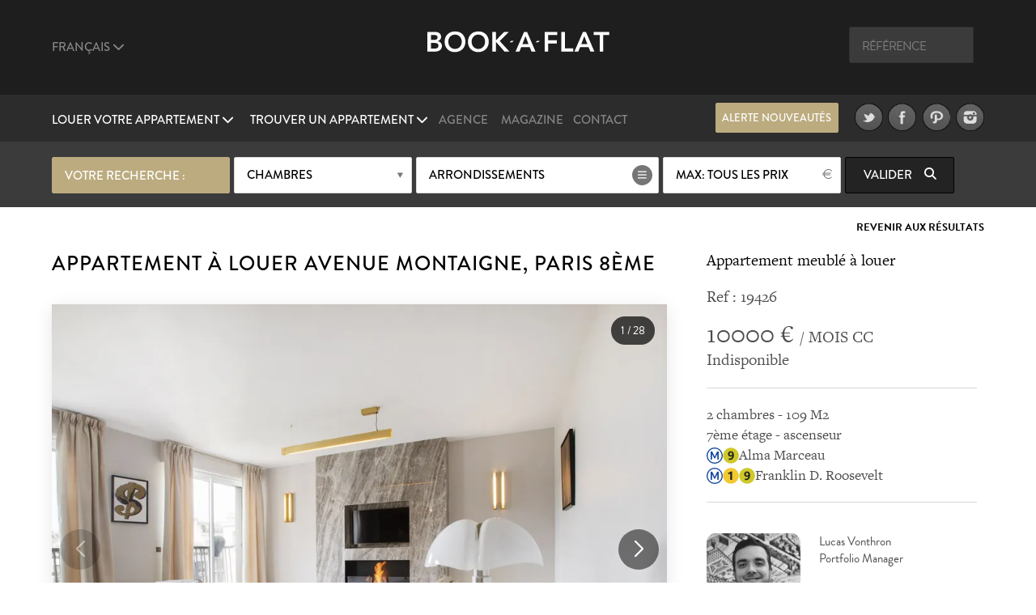

--- FILE ---
content_type: text/html; charset=UTF-8
request_url: https://book-a-flat.com/fr/appartement-paris-19705.html
body_size: 15267
content:
<!DOCTYPE html>
<html lang="fr" class="no-js">
<head>
<meta charset="utf-8" />
<title>Location appartement meublé de 109 m2 avenue Montaigne à Paris</title>
<meta name="description" content="Appartement meublé de 109 m2, situé avenue Montaigne quartier Champs Elysées, dans le 8ème arrondissement de Paris. Location meublée Ref 19426" />
<meta name="viewport" content="width=device-width, initial-scale=1.0">
<meta name="robots" content="index, follow" />
<!-- Open Graph -->
<meta property="og:title" content="Location appartement meublé de 109 m2 avenue Montaigne à Paris" />
<meta property="og:image" content="https://www.book-a-flat.com/photo/paris/19426/salon.jpg" />
<meta property="og:site_name" content="Book-a-Flat" />
<meta property="og:description" content="Appartement meublé de 109 m2, situé avenue Montaigne quartier Champs Elysées, dans le 8ème arrondissement de Paris. Location meublée Ref 19426" />
<meta property="og:url"	content="https://www.book-a-flat.com/fr/appartement-paris-19705.html" />
<meta property="og:type" content="website" />
<!-- Contact Card -->
<meta property="place:location:latitude" content="48.8700574 " />
<meta property="place:location:longitude" content="2.3305263 " />
<meta property="business:contact_data:street_address"
	content="Rue Volney" />
<meta property="business:contact_data:locality" content="Paris" />
<meta property="business:contact_data:postal_code" content="75002" />
<meta property="business:contact_data:country_name" content="France" />
<meta property="business:contact_data:email"
	content="contact@book-a-flat.com" />
<meta property="business:contact_data:phone_number"
	content="+33 147031420" />
<meta property="business:contact_data:website"
	content="https://www.book-a-flat.com" />
<link rel="icon" type="image/x-icon" href="../favicon.ico" />
<link rel="preconnect" href="https://p.typekit.net" crossorigin>
<link rel="dns-prefetch" href="https://p.typekit.net">
<link rel="preload" href="https://use.typekit.net/fxr0hcp.css" as="style" onload="this.onload=null;this.rel='stylesheet'">
<noscript><link rel="stylesheet" href="https://use.typekit.net/fxr0hcp.css"></noscript>
<link rel="preload" href="../scss/fonts/fontawesome-6.7.2/webfonts/fa-solid-900.woff2" as="font" type="font/woff2" crossorigin>
<link rel="stylesheet" type="text/css" href="../scss/style_property.min.css" />
<link rel="stylesheet" type="text/css" href="../scss/print.css" media="print" />
<script type="text/javascript">
var lat_loc = 48.866009;
var lat_long = 2.304692;
var seeall = 'Voir les photos';
</script>
<link rel="preconnect" href="https://maps.googleapis.com">
<link rel="preconnect" href="https://maps.gstatic.com">
<link rel="dns-prefetch" href="https://maps.googleapis.com">
<link rel="dns-prefetch" href="https://maps.gstatic.com">
<script defer src="../js/main_property.min.js?rand=15310"></script><script defer src="https://cloud.umami.is/script.js" data-website-id="f59f0210-313d-4d0c-b157-d27d429fc78b"></script>
</head>
<body class="">
	<div class="overlay"></div>
	<header>
		<div class="header" id="header">
			<div class="header__standart">
				<div class="header__standart__top header--bg-dark-grey">
					<div class="container-fluid">
						<div class="row">
							<div class="col-sm-4 col-md-4 col-lg-4 header__standart__top__left">
								<nav class="navbar">
									<div class="collapse">
										<ul class="nav navbar-nav header--links-grey">
											<li class="dropdown"><a href="javascript:void(0)"
												class="dropdown-toggle header__link first" rel="nofollow"
												data-toggle="dropdown">Français <i class="fa-solid fa-chevron-down"></i>
											</a>
												<ul class="dropdown-menu" role="menu">
													<li><a href="../en/" class="header__link">Anglais</a></li>
													<li><a href="../es/" class="header__link">Espagnol</a></li>
													<li><a href="../it/" class="header__link">Italien</a></li>
													<li><a href="../de/" class="header__link">Allemand</a></li>
													<li><a href="../pt/" class="header__link">Portugais</a></li>
													<li><a href="../ru/" class="header__link">Russe</a></li>													  
													<li><a href="../zh/" class="header__link">简体中文</a></li>
													<li><a href="../cn/" class="header__link">繁體中文</a></li>
												</ul>
											</li>
										</ul>
										<div class="clearfix"></div>
									</div>
								</nav>
							</div>
							<div
								class="col-sm-4 col-md-4 col-lg-4 header__standart__top__center">
								<a href="../" class="header__standart__logo">Book A Flat</a>
							</div>
							<div
								class="col-sm-4 col-md-4 col-lg-4 header__standart__top__right">
								<nav class="navbar">
									<div class="collapse">
										<ul class="nav navbar-nav header--links-grey">
											<li>
												<form action="./_search_by_ref.php" class="header__search__form">
													<input name="ref" type="text" class="header__search"
														placeholder="Référence" /><i class="icon-search"></i>
												</form>
											</li>
										</ul>
										<div class="clearfix"></div>
									</div>
								</nav>
							</div>
							<div class="clearfix"></div>
						</div>
					</div>
				</div>
				<!-- /.header__standart__top -->
				<div class="header__standart__bottom header--bg-light-grey">
					<div class="container-fluid">
						<div class="row">
							<div
								class="col-sm-4 col-md-4 col-lg-4 header__standart__bottom__left">
								<nav class="navbar">
									<div class="collapse">
										<ul class="nav navbar-nav header--links-white">
											<li class="dropdown"><a href="javascript:void(0)"
												class="dropdown-toggle header__link first"
												data-toggle="dropdown">Louer votre appartement <i class="fa-solid fa-chevron-down"></i>
											</a>
												<ul class="dropdown-menu" role="menu">
													<li><a href="./offre-location-gestion.html" class="header__link">Notre offre</a></li>											
													<li><a href="./proprietaire-paris.html" class="header__link">Proposer un bien à la location</a></li>
													<li><a href="./bafinvest/investissement-locatif.html" class="header__link">Outil d'estimation investissement locatif</a></li>													<li><a href="./estimation-loyer-meuble-paris.html" class="header__link">Outil d'estimation de loyer</a></li>													<li><a href="./proprietaire-appartement-paris.html" class="header__link">Mettre en location à Paris</a></li>
														<li><a href="./immobilier.html" class="header__link">Conseils location meublée</a></li>
																									<li><a href="./partenaires-deco.html" class="header__link">Rénover votre logement</a></li>
													<li><a href="./actu-immo-vente-immobilier-paris.html" class="header__link">Vendre son logement</a></li>												</ul>
											</li>
											<li class="dropdown"><a href="javascript:void(0)"
												class="dropdown-toggle header__link last"
												data-toggle="dropdown">Trouver un appartement <i class="fa-solid fa-chevron-down"></i>
											</a>
												<ul class="dropdown-menu" role="menu">
													<li><a href="./search.php?search=1" class="header__link">Chercher</a></li>
													<li><a href="./nouveaux-appartements.html" class="header__link">Nouveaux appartements</a></li>
													<li><a href="./quartiers.html" class="header__link">Quartiers de Paris</a></li>
													<li><a href="./arrondissements-paris.html" class="header__link">Arrondissements de Paris</a></li>
													<li><a href="./immobilier-2.html" class="header__link">Conseils pour locataires</a></li>												
													<li><a href="./location-luxe.html" class="header__link">Appartements de Luxe</a></li>
													<li><a href="./etudiant.html" class="header__link">Location meublée pour étudiants</a></li>
													<li><a href="./entreprise.html" class="header__link">Location d'affaires meublée</a></li>
													<li><a href="./appartements-paris-studio.html" class="header__link">Studio</a></li>
													<li><a href="./appartements-paris-1chambre.html" class="header__link">Appartements 1 chambre</a></li>
													<li><a href="./appartements-paris-2chambres.html" class="header__link">Appartements 2 chambres</a></li>
													<li><a href="./appartements-paris-3chambres.html" class="header__link">Appartements 3 chambres</a></li>
													<li><a href="./vente-appartement.html" class="header__link">Logement à vendre</a></li>
												</ul>
											</li>
										</ul>
										<div class="clearfix"></div>
									</div>
								</nav>
							</div>
							<div
								class="col-sm-4 col-md-4 col-lg-4 header__standart__bottom__center">
								<nav class="navbar">
									<div class="collapse">
										<ul
											class="nav navbar-nav header--links-grey header--links-center">
											<li><a href="./agence-location-appartement-paris.html" class="header__link">Agence</a>
											</li>
											<li><a href="https://www.book-a-flat.com/magazine/"	target="_blank" class="header__link">Magazine</a>
											</li>
											<li><a href="./contact.html" class="header__link">Contact</a>
											</li>
										</ul>
										<div class="clearfix"></div>
									</div>
								</nav>
							</div>
							<div
								class="col-sm-4 col-md-4 col-lg-4 header__standart__bottom__right">
								<nav class="navbar">
									<div class="collapse">
										<ul
											class="nav navbar-nav header--links-grey header--links-center">
											<li><a href="javascript:void(0)" class="btn gold open-alert" style="font-size: 2.6rem;line-height: 7.4rem;width: 30rem;height: 7rem;margin-right: 20px">Alerte nouveautés</a></li>
											<li><a href="https://www.twitter.com/bookaflat" target="_blank" rel="noopener"><img src="../images/twitter.png" width="49" height="50" alt="Book A Flat dans Twitter" class="lazyImg" />
											</a>
											</li>
											<li><a href="https://www.facebook.com/bookaflat" target="_blank" rel="noopener"> <img src="../images/facebook.png" width="49" height="50" alt="Book A Flat dans Facebook" class="lazyImg" />
											</a>
											</li>
											<li><a href="https://www.pinterest.com/bookaflat" target="_blank" rel="noopener"> <img src="../images/pinterest.png" width="49" height="50" alt="Book A Flat dans Pinterest" class="lazyImg" />
											</a>
											</li>
											<li><a href="https://www.instagram.com/bookaflat" class="last" target="_blank" rel="noopener"> <img src="../images/instagram.png" width="49" height="50" alt="Book A Flat dans Instagram" class="lazyImg" />
											</a>
											</li>
										</ul>
										<div class="clearfix"></div>
									</div>
								</nav>
								<div class="clearfix"></div>
							</div>
							<div class="clearfix"></div>
						</div>
					</div>
				</div>
				<!-- /.header__standart__bottom -->

				<div class="quick-search header__quick_search search-engine hidden-xs">
	<div class="container">
		<form class="form" action="#">
		<div class="drop-container custom-select full-width search-by-term">
			 Votre recherche :			</div>
			<div class="drop-container custom-select full-width search-by-rooms"
				data-multiple="true" data-fieldname="rooms" data-name="Chambres">
				<a href="javascript:void(0)" class="btn white mid full-width">Chambres</a>
				<div class="dropbox">
					<div class="arr up"></div>
					<div class="dropcontent terms">
						<ul>
							<li class="item" data-val="1"><a href="javascript:void(0)"><i class="fa-solid fa-circle-plus"></i> <span>Studio</span></a></li>
							<li class="item" data-val="2"><a href="javascript:void(0)"><i class="fa-solid fa-circle-plus"></i> <span>1 chambre</span></a></li>
							<li class="item" data-val="3"><a href="javascript:void(0)"><i class="fa-solid fa-circle-plus"></i> <span>2 chambres</span></a></li>
							<li class="item" data-val="4"><a href="javascript:void(0)"><i class="fa-solid fa-circle-plus"></i> <span>3 chambres</span></a></li>
							<li class="item" data-val="5"><a href="javascript:void(0)"><i class="fa-solid fa-circle-plus"></i> <span>4 chambres et +</span></a></li>
						</ul>
					</div>
				</div>
			</div>

			<div class="drop-container custom-select search-by-locations"
				data-multiple="true" data-fieldname="arrondissements"
				data-name="Arrondissements" data-lg="fr">
				<a href="javascript:void(0)" class="btn white list big">Arrondissements</a>
				<div class="dropbox">
					<div class="arr up"></div>
					<div class="dropcontent tags">
						<table>
							<thead>
								<tr>
									<th colspan="3"><a href="javascript:void(0)"
										class="select-toggle off"><span>Aucun</span></a></th>
									<th colspan="2" class="alignright"><a href="javascript:void(0)"
										class="select-toggle on active"><span>Tous</span></a></th>
								</tr>
							</thead>
							<tbody>
								<tr>
									<th colspan="5" style="font-size:3rem;padding-bottom:10px;">Paris</th>															
								</tr>
								<tr>
	      					<td><span
										class="item"
										data-val="1">1</span></td>
	      					<td><span
										class="item"
										data-val="2">2</span></td>
	      					<td><span
										class="item"
										data-val="3">3</span></td>
	      					<td><span
										class="item"
										data-val="4">4</span></td>
	      					<td><span
										class="item"
										data-val="5">5</span></td>
	      					</tr>
								<tr>
	      					<td><span
										class="item"
										data-val="6">6</span></td>
	      					<td><span
										class="item"
										data-val="7">7</span></td>
	      					<td><span
										class="item"
										data-val="8">8</span></td>
	      					<td><span
										class="item"
										data-val="9">9</span></td>
	      					<td><span
										class="item"
										data-val="10">10</span></td>
	      					</tr>
								<tr>
	      					<td><span
										class="item"
										data-val="11">11</span></td>
	      					<td><span
										class="item"
										data-val="12">12</span></td>
	      					<td><span
										class="item"
										data-val="13">13</span></td>
	      					<td><span
										class="item"
										data-val="14">14</span></td>
	      					<td><span
										class="item"
										data-val="15">15</span></td>
	      					</tr>
								<tr>
	      					<td><span
										class="item"
										data-val="16">16</span></td>
	      					<td><span
										class="item"
										data-val="17">17</span></td>
	      					<td><span
										class="item"
										data-val="18">18</span></td>
	      					<td><span
										class="item"
										data-val="19">19</span></td>
	      					<td><span
										class="item"
										data-val="20">20</span></td>
	      					</tr>
														<tr> 
															<th colspan="5" style="font-size:3rem;padding-bottom:10px;">Autres départements</th>															
														</tr>
													
														<tr>
														<td><span
																class="item"
																data-val="92">92</span></td>
									      					<td><span
																class="item"
																data-val="93">93</span></td>
									      					<td><span
																class="item"
																data-val="94">94</span></td>
									      					</tr>
							</tbody>
						</table>

					</div>
				</div>
			</div>

			<div class="drop-container custom-select full-width search-by-price"
				data-multiple="false" data-fieldname="max_price">
				<a href="javascript:void(0)" class="btn white mid full-width price">Prix maximum</a>
				<div class="dropbox">
					<div class="arr up"></div>
					<div class="dropcontent terms">
						<ul>
      					<li
								class="item"
								data-val="1000"><a href="javascript:void(0)"><i class="fa-solid fa-circle-plus"></i> <span>1000</span></a></li>
      					<li
								class="item"
								data-val="1500"><a href="javascript:void(0)"><i class="fa-solid fa-circle-plus"></i> <span>1500</span></a></li>
      					<li
								class="item"
								data-val="2000"><a href="javascript:void(0)"><i class="fa-solid fa-circle-plus"></i> <span>2000</span></a></li>
      					<li
								class="item"
								data-val="2500"><a href="javascript:void(0)"><i class="fa-solid fa-circle-plus"></i> <span>2500</span></a></li>
      					<li
								class="item"
								data-val="3000"><a href="javascript:void(0)"><i class="fa-solid fa-circle-plus"></i> <span>3000</span></a></li>
      					<li
								class="item"
								data-val="3500"><a href="javascript:void(0)"><i class="fa-solid fa-circle-plus"></i> <span>3500</span></a></li>
      					<li
								class="item"
								data-val="4000"><a href="javascript:void(0)"><i class="fa-solid fa-circle-plus"></i> <span>4000</span></a></li>
      					<li
								class="item"
								data-val="5000"><a href="javascript:void(0)"><i class="fa-solid fa-circle-plus"></i> <span>5000</span></a></li>
      					<li
								class="item"
								data-val="6000"><a href="javascript:void(0)"><i class="fa-solid fa-circle-plus"></i> <span>6000</span></a></li>
      					      					<li
								class="item on"
								data-val="0"><a href="javascript:void(0)"><i class="fa-solid fa-circle-plus"></i> <span>Tous les prix</span></a></li>
						</ul>
					</div>
				</div>
			</div>


			<button class="btn black hidden-xs  submit-search"
				data-lg="fr">Valider <i
					class="fa fa-search"></i>
			</button>
			<!-- <a class="link open-advanced-search" href="javascript:void(0)">Recherche Avancée</a> -->

			<a class="btn black visible-xs open-search" href="javascript:void(0)">Valider <i class="fa fa-search"></i></a>
			
		</form>
	</div>
</div>
			</div>
			<!-- /.header__standart -->

			<div class="header__mini header--bg-grey">
				<div class="container-fluid">
					<div class="row" id="menu-placeholder">
										<div class="col-sm-4 col-md-4 col-lg-4 header__mini__left">
<nav class="navbar">
<div class="collapse">
<ul class="nav navbar-nav header--links-white">
<li><a href="javascript:void(0)"
    class="header__link open-header-menu"><i class="fa-solid fa-bars"></i> Menu</a>
    </li>
    </ul>
    <div class="clearfix"></div>
    </div>
    </nav>
    </div>
    <div class="col-sm-4 col-md-4 col-lg-4 header__mini__center">
    <div class="header__mini__center__search header__quick_search search-engine">
    
    <form class="form" action="#" method="get" id="2">
    
    <div class="drop-container custom-select full-width search-by-term">
    Votre recherche :									</div>

									<div class="drop-container custom-select full-width search-by-rooms" data-multiple="true" data-fieldname="rooms" data-name="Chambres">
										<a href="javascript:void(0)" class="btn white mid full-width">Chambres</a>
										<div class="dropbox">
											<div class="arr up"></div>
											<div class="dropcontent terms">
												<ul>
									<li class="item" data-val="1"><a href="javascript:void(0)"><i class="fa-solid fa-circle-plus"></i> <span>Studio</span></a></li>
									<li class="item" data-val="2"><a href="javascript:void(0)"><i class="fa-solid fa-circle-plus"></i> <span>1 chambre</span></a></li>
									<li class="item" data-val="3"><a href="javascript:void(0)"><i class="fa-solid fa-circle-plus"></i> <span>2 chambres</span></a></li>
									<li class="item" data-val="4"><a href="javascript:void(0)"><i class="fa-solid fa-circle-plus"></i> <span>3 chambres</span></a></li>
									<li class="item" data-val="5"><a href="javascript:void(0)"><i class="fa-solid fa-circle-plus"></i> <span>4 chambres et +</span></a></li>
												</ul>
											</div>
										</div>
									</div>

									<div class="drop-container custom-select search-by-locations search--sticky"
										data-multiple="true" data-fieldname="arrondissements" data-name="Arrondissements" data-lg="fr">
										<a href="javascript:void(0)" class="btn white list big">Arrondissements</a>
										<div class="dropbox">
											<div class="arr up"></div>
											<div class="dropcontent tags">
												<table>
								      				<thead>
								      				<tr>
								      					<th colspan="3"><a href="javascript:void(0)" class="select-toggle off"><span>Aucun</span></a></th>
								      					<th colspan="2" class="alignright"><a href="javascript:void(0)" class="select-toggle on active"><span>Tous</span></a></th>
								      				</tr>
								      				</thead>
								      				<tbody>
														<tr>
															<th colspan="5" style="font-size:3rem;padding-bottom:10px;">Paris</th>															
														</tr>
								      					<tr>
									      					<td><span class="item" data-val="1">1</span></td>
									      					<td><span class="item" data-val="2">2</span></td>
									      					<td><span class="item" data-val="3">3</span></td>
									      					<td><span class="item" data-val="4">4</span></td>
									      					<td><span class="item" data-val="5">5</span></td>
									      					</tr>
								      					<tr>
									      					<td><span class="item" data-val="6">6</span></td>
									      					<td><span class="item" data-val="7">7</span></td>
									      					<td><span class="item" data-val="8">8</span></td>
									      					<td><span class="item" data-val="9">9</span></td>
									      					<td><span class="item" data-val="10">10</span></td>
									      					</tr>    					
								      					<tr>
									      					<td><span class="item" data-val="11">11</span></td>
									      					<td><span class="item" data-val="12">12</span></td>
									      					<td><span class="item" data-val="13">13</span></td>
									      					<td><span class="item" data-val="14">14</span></td>
									      					<td><span class="item" data-val="15">15</span></td>
									      					</tr>
								      					<tr>
									      					<td><span class="item" data-val="16">16</span></td>
									      					<td><span class="item" data-val="17">17</span></td>
									      					<td><span class="item" data-val="18">18</span></td>
									      					<td><span class="item" data-val="19">19</span></td>
									      					<td><span class="item" data-val="20">20</span></td>
									      					</tr>
														<tr> 
															<th colspan="5" style="font-size:3rem;padding-bottom:10px;">Autres départements</th>															
														</tr>
													
														<tr>
														<td><span
																class="item"
																data-val="92">92</span></td>
									      					<td><span
																class="item"
																data-val="93">93</span></td>
									      					<td><span
																class="item"
																data-val="94">94</span></td>
									      					</tr>
								      					</tbody>
												</table>
											</div>
										</div>
									</div>

									<div
										class="drop-container custom-select full-width search-by-price"
										data-multiple="false" data-fieldname="max_price">
										<a href="javascript:void(0)"
											class="btn white mid full-width price">Prix maximum</a>
										<div class="dropbox">
											<div class="arr up"></div>
											<div class="dropcontent terms">
												<ul>
						      											      						<li class="item" data-val="1000"><a href="javascript:void(0)"><i class="fa-solid fa-circle-plus"></i> <span>1000</span></a></li>
						      											      						<li class="item" data-val="1500"><a href="javascript:void(0)"><i class="fa-solid fa-circle-plus"></i> <span>1500</span></a></li>
						      											      						<li class="item" data-val="2000"><a href="javascript:void(0)"><i class="fa-solid fa-circle-plus"></i> <span>2000</span></a></li>
						      											      						<li class="item" data-val="2500"><a href="javascript:void(0)"><i class="fa-solid fa-circle-plus"></i> <span>2500</span></a></li>
						      											      						<li class="item" data-val="3000"><a href="javascript:void(0)"><i class="fa-solid fa-circle-plus"></i> <span>3000</span></a></li>
						      											      						<li class="item" data-val="3500"><a href="javascript:void(0)"><i class="fa-solid fa-circle-plus"></i> <span>3500</span></a></li>
						      											      						<li class="item" data-val="4000"><a href="javascript:void(0)"><i class="fa-solid fa-circle-plus"></i> <span>4000</span></a></li>
						      											      						<li class="item" data-val="5000"><a href="javascript:void(0)"><i class="fa-solid fa-circle-plus"></i> <span>5000</span></a></li>
						      											      						<li class="item" data-val="6000"><a href="javascript:void(0)"><i class="fa-solid fa-circle-plus"></i> <span>6000</span></a></li>
						      											      						<li class="item on" data-val="0"><a href="javascript:void(0)"><i class="fa-solid fa-circle-plus"></i> <span>Tous les prix</span></a></li>
						      					</ul>
											</div>
										</div>
									</div>

									<button class="btn black hidden-xs submit-search" data-lg="fr">
										Valider <i class="fa fa-search"></i>
									</button>
								</form>

							</div>
						</div>
					</div>
				</div>
			</div>
			<!-- /.header__mini -->

			<div class="header__mobile header--bg-dark-grey">
				<div class="container-fluid">
					<div class="row">
						<div
							class="col-xs-4 col-sm-4 col-md-4 col-lg-4 header__mobile__left">
							<nav class="navbar">
								<div class="collapse">
									<ul class="nav navbar-nav header--links-white">
										<li><a href="javascript:void(0)" class="open-menu" aria-label="Menu"><i class="fa-solid fa-bars"></i> </a>
										</li>
									</ul>
									<div class="clearfix"></div>
								</div>
							</nav>
						</div>
						<div
							class="col-xs-4 col-sm-4 col-md-4 col-lg-4 header__mobile__center">
							<a href="../" class="header__mobile__logo">Book-A-Flat</a>
						</div>
					</div>
				</div>
			</div>
			<!-- /.header__mini -->

		</div>

	</header>
	<main>
	<div class="wrapper">

  <div id="featured" class="main-header-wrapper hidden no-active">
  	<div class="text active hidden-xs"></div>
  	  	<div class="arrow ar-white hidden-xs"></div>
		<div class="text main-header-info-wrapper relative grey active visible-xs">
			<a href="javascript:void(0)" class="btn white open-search visible-xs search">Chercher</a>
		</div>
  </div>

	<div class="property_nav">
		<div class="container">
												
			<a class="back" href="search.html">Revenir aux résultats</a>
					</div>
	</div>

	<section class="page property" style="padding-top:0">
		<div class="container">
			<article class="collumn">
				<div class="two-third">
				<header>
						<h1>Appartement à louer avenue Montaigne, Paris 8ème</h1>
				</header>
                <div class="item-main-slider">
                    <div class="gallery-container">
        <div class="swiper main-swiper">
            <div class="swiper-wrapper" id="main-gallery">
            </div>

            <div class="swiper-button-next"></div>
            <div class="swiper-button-prev"></div>
            
            <div class="photo-counter">
                <span id="current-slide">1</span> / <span id="total-slides">15</span>
            </div>
        </div>

        <!-- Thumbnails (desktop seulement) -->
        <div class="swiper thumbs-swiper">
            <div class="swiper-wrapper" id="thumbs-gallery">

            </div>
        </div>

    </div>
    

  
                </div>
                 <div class="action">
                                     <a href="javascript:void(0)" class="btn btn--big first mid-grey open-appartment-images">Voir toutes les photos</a>
                 </div>

    			</div>
				<div class="one-third property-details">				
						<h3>Appartement meublé à louer</h3>
						<div class="ref" style="margin-bottom: 0px;padding-bottom: 15px;border: none!important;">Ref : 19426 </div>
						<div class="price"><span>10000 &euro; </span> / MOIS CC</div>
						<div class="date">Indisponible</div>
					
					<ul>
						<li>2 chambres - 109 M2</li>
						<li>7ème étage 
						 - ascenseur</li>
						<li> <img src="../images/metro/Metro-M.svg" loading="lazy" class="metro" alt="Station de métro" width="20" height="20" /><img src="../images/metro/Paris_m_9_jms.svg" loading="lazy" class="metro" alt="Ligne de métro 9 Pont de Sèvres - Mairie de Montreuil" width="20" height="20" />Alma Marceau</li> 
		<li> <img src="../images/metro/Metro-M.svg" loading="lazy" class="metro" alt="Station de métro" width="20" height="20" /><img src="../images/metro/Paris_m_1_jms.svg" loading="lazy" class="metro" alt="Ligne de métro 1 La Défense - Château de Vincennes" width="20" height="20" /><img src="../images/metro/Paris_m_9_jms.svg" loading="lazy" class="metro" alt="Ligne de métro 9 Pont de Sèvres - Mairie de Montreuil" width="20" height="20" />Franklin D. Roosevelt</li> 
																									</ul>
					
										<div class="action">
        				<div style="display:inline-block;vertical-align:top;width:40%;margin-right:20px;">
        					<img src="..//images/about/about-65.jpg" style="width:100%;border-radius:10%;height:100%;object-fit: cover;" alt="Lucas Vonthron">
    					</div>
    					<div style="display:inline-block;vertical-align:top;width:50%;">
    						<p style="text-align:left";>Lucas Vonthron <br />Portfolio Manager</p>
    					</div>    
                    </div>					
										
										<div class="action">
						<a href="javascript:void(0)" class="btn mid-grey open-alert">Etre alerté</a>
						<div class="clearfix"></div>
					</div>
										<div class="subaction">
						<div class="btn default first open-share">
							Partager							<i class="fa fa-share-square-o"></i>
							<div class="share-button">
								<div class="share-button__title">
									Partager ce bien								</div>
								<div class="share-button__body">								
								<a href="https://www.facebook.com/sharer/sharer.php?u=https://www.book-a-flat.com/fr/appartement-paris-19705.html" target="_blank" rel="noopener"><i class="fa-brands fa-square-facebook fa-2x"></i></a>
								<a href="https://twitter.com/intent/tweet?url=https://www.book-a-flat.com/fr/appartement-paris-19705.html&text=Location appartement meublé de 109 m2 avenue Montaigne à Paris&via=bookaflat&hashtagsParis" rel="noopener"><i class="fa-brands fa-square-x-twitter fa-2x"></i></a>
								<a href="mailto:?subject=Location%20appartement%20meubl%C3%A9%20de%20109%20m2%20avenue%20Montaigne%20%C3%A0%20Paris&body=https%3A%2F%2Fbook-a-flat.com%2Ffr%2Fappartement-paris-19705.html" target="_blank" rel="noopener"><i class="fa-solid fa-envelope fa-2x"></i></a>
								<a href="//www.pinterest.com/pin/create/button/?url=https%3A%2F%2Fwww.book-a-flat.com%2Ffr%2Fappartement-paris-19705.html&media=https://www.book-a-flat.com/photo/paris/19426/salon.jpg&description=Location appartement meublé de 109 m2 avenue Montaigne à Paris" data-pin-do="buttonPin" data-pin-config="none" class="share-button__pinterest" rel="noopener"><i class="fa-brands fa-square-pinterest fa-2x"></i></a>
								</div>
								<div class="share-button__arrow share-button__arrow--bottom"></div>
							</div>
						</div>
						<a href="javascript:void(0)" class="btn default last open-print">Imprimer <i class="fa fa-print"></i></a>
						<div class="clearfix"></div>
						<a href="javascript:void(0)" class="btn default first open-map">Voir la Carte <i class="fa fa-map-marker"></i></a>
						<div class="clearfix"></div>
					</div>
				</div>
			</article>

		</div>
		<div class="property-desc">
			<div class="container">
				<div class="collumn">
					<div class="one-half">
						<h3>Description</h3>
						<p>Situé sur l'Avenue Montaigne, dans le 8ème arrondissement, en face du célèbre Plaza Athénée, cet appartement meublé de haut standing offre une expérience luxueuse au cœur de Paris.<br /><br />D'une superficie de 112 m², il est situé au 7ème étage d'un immeuble de haut standing parisien sécurisé avec une concierge.<br /><br />L’appartement se compose d’un spacieux et lumineux séjour, équipé d’une cheminée à l’éthanol et d’une climatisation pour plus de confort, donnant sur une cuisine totalement équipée conçue avec des matériaux de qualité.<br />L'appartement comprend également deux chambres, offrant un espace privé et confortable. Chaque chambre dispose de sa propre salle de bains ainsi que d’un dressing.<br />De plus, l'appartement dispose d'un WC invité supplémentaire, idéal pour les invités ou pour une utilisation pratique supplémentaire.<br /><br />Totalement rénové, décoré et meublé par un architecte d’intérieur, cet appartement offre des prestations haut de gamme à la fois élégantes et raffinées.<br /><br />Disponible en bail société ou résidence secondaire. La note énergétique (DPE) globale du logement est D, détails ci-dessous</p>
						
						<div style="clear:both"></div>
												<ul class="nav navbar-nav diag">
							<li class="diag_col1 dropdown">
								<a href="javascript:void(0)" class="dropdown-toggle first" data-toggle="dropdown">Consommation énergétique</a>
								<ul class="dropdown-menu" role="menu">
								<li><picture>
									<source srcset="../images/page/diagnostics-dpe.webp" type="image/webp">
									<source srcset="../images/page/diagnostics-dpe.jpg" type="image/jpg">
									<img src="../images/page/diagnostics-dpe.jpg" loading="lazy" alt="Energie" />
									</picture>
								</li>								
									<li>Consommations énergétiques (en énergie primaire)<br />pour le chauffage, la production d'eau chaude<br />sanitaire et le refroidissement.<br />Indice de mesure : kWhEP/m2.an</li>									
								</ul>

							</li>
							<li class="diag_col3">D<span>192</span></li>
														
						</ul>
						<ul class="nav navbar-nav diag">
							<li class="diag_col2 dropdown">
								<a href="javascript:void(0)" class="dropdown-toggle last" data-toggle="dropdown">Gaz à effet de serre</a>
								<ul class="dropdown-menu" role="menu">
									<li><picture>
									<source srcset="../images/page/diagnostics-dpe.webp" type="image/webp">
									<source srcset="../images/page/diagnostics-dpe.jpg" type="image/jpg">
									<img src="../images/page/diagnostics-dpe.jpg" loading="lazy" alt="Gaz" />
									</picture>
								</li>								

									<li>Emissions de gaz à effet de serre (GES) pour<br />le chauffage, la production d'eau chaude sanitaire<br />et le refroidissement.<br />Indice de mesure : kgeqCO2/m2.an</li>									
								</ul>
							</li>
							<li class="diag_col4">D<span>41</span></li>
													</ul>
												<ul class="diag">
						<li>Montant estimé des dépenses annuelles d'énergie pour un usage standard :<br />Entre 1120 euros et 1530 euros par an (prix moyens des énergies indexés au 01/01/2021  - abonnement compris)</li>
						</ul>
												
						<div style="clear:both"></div>
								
											<ul class="diag">
					<li>Les informations sur les risques auxquels ce bien est exposé sont disponibles sur le site Géorisques : <a href="https://www.georisques.gouv.fr/">www.georisques.gouv.fr</a></li>
						</ul>					
										<ul class="diag">
						<li>Les photographies sont non contractuelles et présentées à titre d’illustration.</li>
						<li>Des différences peuvent exister entre les images et la configuration actuelle du bien.</li>
					</ul>
						
					<div style="clear:both"></div>
					</div>
					<div class="one-half last">
						<h3>Mobilier et équipements</h3>
						    <div class="container-mobilier">
	<ul><li><img src="../images/ui/icon-list.svg" class="bullet" alt="Ascenseur" width="29" height="29" />Ascenseur</li> <li><img src="../images/ui/icon-list.svg" class="bullet" alt="Securisé" width="29" height="29" />Securisé</li> <li><img src="../images/ui/icon-list.svg" class="bullet" alt="WC" width="29" height="29" />WC</li> </ul>

    <ul><li><strong>Salon</strong><li><img src="../images/ui/icon-list.svg" class="bullet" alt="Air conditionné" width="29" height="29" />Air conditionné</li> <li><img src="../images/ui/icon-list.svg" class="bullet" alt="Canapé" width="29" height="29" />Canapé</li> <li><img src="../images/ui/icon-list.svg" class="bullet" alt="Double Vitrage" width="29" height="29" />Double Vitrage</li> <li><img src="../images/ui/icon-list.svg" class="bullet" alt="Fenêtre" width="29" height="29" />Fenêtre</li> <li><img src="../images/ui/icon-list.svg" class="bullet" alt="Parquet" width="29" height="29" />Parquet</li> <li><img src="../images/ui/icon-list.svg" class="bullet" alt="Table basse" width="29" height="29" />Table basse</li> <li><img src="../images/ui/icon-list.svg" class="bullet" alt="TV" width="29" height="29" />TV</li> <li><img src="../images/ui/icon-list.svg" class="bullet" alt="Vue sur rue" width="29" height="29" />Vue sur rue</li> <li><img src="../images/ui/icon-list.svg" class="bullet" alt="Orientée nord-ouest" width="29" height="29" />Orientée nord-ouest</li> </ul><ul class="last"><li><strong>Cuisine</strong><li><img src="../images/ui/icon-list.svg" class="bullet" alt="Fer à repasser" width="29" height="29" />Fer à repasser</li> <li><img src="../images/ui/icon-list.svg" class="bullet" alt="Four" width="29" height="29" />Four</li> <li><img src="../images/ui/icon-list.svg" class="bullet" alt="Lampe de chevet" width="29" height="29" />Lampe de chevet</li> <li><img src="../images/ui/icon-list.svg" class="bullet" alt="Lave-vaisselle" width="29" height="29" />Lave-vaisselle</li> <li><img src="../images/ui/icon-list.svg" class="bullet" alt="Machine à café" width="29" height="29" />Machine à café</li> <li><img src="../images/ui/icon-list.svg" class="bullet" alt="Frigidaire" width="29" height="29" />Frigidaire</li> </ul><ul><li><strong>Chambre 1</strong><li><img src="../images/ui/icon-list.svg" class="bullet" alt="Double Vitrage" width="29" height="29" />Double Vitrage</li> <li><img src="../images/ui/icon-list.svg" class="bullet" alt="Fenêtre" width="29" height="29" />Fenêtre</li> <li><img src="../images/ui/icon-list.svg" class="bullet" alt="Lit double" width="29" height="29" />Lit double</li> <li><img src="../images/ui/icon-list.svg" class="bullet" alt="Parquet" width="29" height="29" />Parquet</li> <li><img src="../images/ui/icon-list.svg" class="bullet" alt="Vue sur rue" width="29" height="29" />Vue sur rue</li> </ul><ul><li><strong>Chambre 2</strong><li><img src="../images/ui/icon-list.svg" class="bullet" alt="Double Vitrage" width="29" height="29" />Double Vitrage</li> <li><img src="../images/ui/icon-list.svg" class="bullet" alt="Fenêtre" width="29" height="29" />Fenêtre</li> <li><img src="../images/ui/icon-list.svg" class="bullet" alt="Lit double" width="29" height="29" />Lit double</li> <li><img src="../images/ui/icon-list.svg" class="bullet" alt="Parquet" width="29" height="29" />Parquet</li> <li><img src="../images/ui/icon-list.svg" class="bullet" alt="Vue sur rue" width="29" height="29" />Vue sur rue</li> </ul><ul class="last"><li><strong>Salle de bain 1</strong><li><img src="../images/ui/icon-list.svg" class="bullet" alt="Baignoire" width="29" height="29" />Baignoire</li> <li><img src="../images/ui/icon-list.svg" class="bullet" alt="Carrelage" width="29" height="29" />Carrelage</li> <li><img src="../images/ui/icon-list.svg" class="bullet" alt="Douche" width="29" height="29" />Douche</li> <li><img src="../images/ui/icon-list.svg" class="bullet" alt="Lavabo 1 vasque" width="29" height="29" />Lavabo 1 vasque</li> <li><img src="../images/ui/icon-list.svg" class="bullet" alt="Sèche cheveux" width="29" height="29" />Sèche cheveux</li> <li><img src="../images/ui/icon-list.svg" class="bullet" alt="WC" width="29" height="29" />WC</li> </ul><ul><li><strong>Salle de bain 2</strong><li><img src="../images/ui/icon-list.svg" class="bullet" alt="Carrelage" width="29" height="29" />Carrelage</li> <li><img src="../images/ui/icon-list.svg" class="bullet" alt="Douche" width="29" height="29" />Douche</li> <li><img src="../images/ui/icon-list.svg" class="bullet" alt="Lavabo 1 vasque" width="29" height="29" />Lavabo 1 vasque</li> <li><img src="../images/ui/icon-list.svg" class="bullet" alt="Lave-linge" width="29" height="29" />Lave-linge</li> <li><img src="../images/ui/icon-list.svg" class="bullet" alt="Sèche-linge" width="29" height="29" />Sèche-linge</li> <li><img src="../images/ui/icon-list.svg" class="bullet" alt="WC" width="29" height="29" />WC</li> </ul>    </div>

    
    					</div>
									</div>
			</div>
		</div>
		
<div class="pricing container">
<h3>Tarif</h3>
			<div class="desktop-pricing">
				<table>
					<thead>
						<tr>							
							<th class="pricing__width--rent">Type de contrat</th>
							<th class="pricing__width--rent">Loyer / Mois cc</th>
							<th class="pricing__width--deposit">Depôt de garantie</th>
							<th class="pricing__width--deposit">Honoraires locataires TTC</th>
							<th class="pricing__width--included">Inclus</th>
							<th class="pricing__width--excluded">Non inclus</th>
						</tr>
					</thead>
					<tbody>
											
						 
						<tr>
							<td class="pricing__rent">Bail résidence secondaire (code civil)</td>
							<td class="pricing__rent">10 000 &euro; *</td>
							<td class="pricing__deposit">2 mois de loyer charges comprises</td>
							<td class="pricing__deposit">13200 €</td>
							<td class="pricing__included">Internet</td>
							<td class="pricing__excluded">Electricité, Gaz, Ménage</td>
						</tr>
						<tr>
							<td class="pricing__rent">Bail société (code civil)</td>
							<td class="pricing__rent">10 000 &euro; *</td>
							<td class="pricing__deposit">2 mois de loyer charges comprises</td>
							<td class="pricing__deposit">13200 €</td>
							<td class="pricing__included">Internet</td>
							<td class="pricing__excluded">Electricité, Gaz, Ménage</td>
						</tr>
						
					</tbody>
				</table>
				<div class="caption">
					<ul>
					
						<li>* dont 1153€ de charges locatives</br >						** Frais d'état des lieux à la charge du locataire non inclus : 3€/m² maximum</br >
						Merci de consulter notre rubrique <a href="locataire-paris.html"><i>Services aux Locataires</i></a> ou de nous contacter. Le locataire devra impérativement souscrire à une assurance multirisques habitation</li>
						<li></li>
					</ul>
				</div>
			</div>
			<div class="mobile mobile-pricing">
				<div class="container">
					<table>
					 
						<tr>
							<td colspan="2"><strong>Bail résidence secondaire (code civil)</strong></td>
						</tr>
						<tr>
							<th>Loyer / Mois cc</th>
							<td class="pricing__rent">10 000 &euro; *</td>
						</tr>
						<tr>
							<th>Depôt de garantie</th>
							<td class="pricing__deposit">2 mois de loyer charges comprises</td>
						</tr>
						<tr>
							<th>Honoraires locataires TTC</th>
							<td class="pricing__deposit">13200 € **</td>
						</tr>
						<tr>
							<th>Inclus</th>
							<td class="pricing__included">Internet</td>
						</tr>
						<tr>
							<th>Non inclus</th>
							<td class="pricing__excluded">Electricité, Gaz, Ménage</td>
						</tr>

						<tr>
							<td colspan="2"><strong>Bail société (code civil)</strong></td>
						</tr>
						<tr>
							<th>Loyer / Mois cc</th>
							<td class="pricing__rent">10 000 &euro; *</td>
						</tr>
						<tr>
							<th>Depôt de garantie</th>
							<td class="pricing__deposit">2 mois de loyer charges comprises</td>
						</tr>
						<tr>
							<th>Honoraires locataires TTC</th>
							<td class="pricing__deposit">13200 € **</td>
						</tr>
						<tr>
							<th>Inclus</th>
							<td class="pricing__included">Internet</td>
						</tr>
						<tr>
							<th>Non inclus</th>
							<td class="pricing__excluded">Electricité, Gaz, Ménage</td>
						</tr>
						
						<tr>
							<td colspan="2"></td>
						</tr>
					</table>
									<div class="caption">
					<ul>					
						<li>* dont 1153€ de charges locatives</br >						** Frais d'état des lieux à la charge du locataire non inclus : 3€/m² maximum</br >
						Merci de consulter notre rubrique <a href="locataire-paris.html"><i>Services aux Locataires</i></a> ou de nous contacter. Le locataire devra impérativement souscrire à une assurance multirisques habitation</li>
						<li></li>
					</ul>
				</div>
				</div>
			</div>
		</div>
		
		<div class="location">
			<div class="container">
				<h3>Localisation de l'appartement</h3>
								
								
								
				<ul class="transport">
					<li>Stations de métro:</li>
					<li> <img src="../images/metro/Metro-M.svg" loading="lazy" class="metro" alt="Station de métro" width="20" height="20" /><img src="../images/metro/Paris_m_9_jms.svg" loading="lazy" class="metro" alt="Ligne de métro 9 Pont de Sèvres - Mairie de Montreuil" width="20" height="20" />Alma Marceau</li> 
		<li> <img src="../images/metro/Metro-M.svg" loading="lazy" class="metro" alt="Station de métro" width="20" height="20" /><img src="../images/metro/Paris_m_1_jms.svg" loading="lazy" class="metro" alt="Ligne de métro 1 La Défense - Château de Vincennes" width="20" height="20" /><img src="../images/metro/Paris_m_9_jms.svg" loading="lazy" class="metro" alt="Ligne de métro 9 Pont de Sèvres - Mairie de Montreuil" width="20" height="20" />Franklin D. Roosevelt</li> 
							<li><a href="https://www.ratp.fr/plans" target="_blank" rel="noopener">Carte du métro</a></li>
				</ul>
			</div>
		</div>
			<div class="map" style="padding-bottom: 10rem";>
				<div id="map-appartment" loading="lazy" style="width:100%; height:140rem;"></div>
			</div>
		
		<div class="retaled">
  		  <div class="container">
    		  <h3>Appartements similaires</h3>

		    <div class="list-appartments">
            	<div class="grid grid-grid">
            		<div class="list">

              <div class="listing">
	<a
		href="./appartement-paris-20810.html"
		class="open-apartment">
		<div class="item-wrapper">

	<div class="item-container">
				<div class="item-row">
					<div class="item-cell top">
						<div class="item-img">
                        <picture>
                                                    <source srcset="../photo/paris/20529/thumbnail/sal1.webp 440w," type="image/webp">
                                                      <source srcset="../photo/paris/20529/thumbnail/sal1.jpg 440w" type="image/jpeg">
                           <img src="../images/preload-appartment.jpg" loading="lazy" alt="Appartement meublé à louer  rue des Abbesses Paris"  width="440" height="293">
						                        </picture>
						</div>
					</div>
				</div>
				<div class="item-row">
					<div class="item-cell top">
						<div class="item-info">
							<span class="details">2 chambres - 52M2</span>
							<span class="ref">Ref : 20529</span> <strong> rue des Abbesses Paris 18ème</strong>
							<div class="price"> </div>
							<div class="divider"></div>
							<span class="available">Indisponible</span>
						</div>
					</div>
				</div>
			</div>
		</div>
	</a>
</div>
<div class="listing">
	<a
		href="./appartement-paris-20600.html"
		class="open-apartment">
		<div class="item-wrapper">

	<div class="item-container">
				<div class="item-row">
					<div class="item-cell top">
						<div class="item-img">
                        <picture>
                                                    <source srcset="../photo/paris/20319/thumbnail/sal1.webp 440w," type="image/webp">
                                                      <source srcset="../photo/paris/20319/thumbnail/sal1.jpg 440w" type="image/jpeg">
                           <img src="../images/preload-appartment.jpg" loading="lazy" alt="Appartement meublé à louer  rue Guersant Paris"  width="440" height="293">
						                        </picture>
						</div>
					</div>
				</div>
				<div class="item-row">
					<div class="item-cell top">
						<div class="item-info">
							<span class="details">2 chambres - 75M2</span>
							<span class="ref">Ref : 20319</span> <strong> rue Guersant Paris 17ème</strong>
							<div class="price"> </div>
							<div class="divider"></div>
							<span class="available">Indisponible</span>
						</div>
					</div>
				</div>
			</div>
		</div>
	</a>
</div>
<div class="listing">
	<a
		href="./appartement-paris-17715.html"
		class="open-apartment">
		<div class="item-wrapper">

	<div class="item-container">
				<div class="item-row">
					<div class="item-cell top">
						<div class="item-img">
                        <picture>
                                                    <source srcset="../photo/paris/17451/thumbnail/sal1.webp 440w," type="image/webp">
                                                      <source srcset="../photo/paris/17451/thumbnail/sal1.jpg 440w" type="image/jpeg">
                           <img src="../images/preload-appartment.jpg" loading="lazy" alt="Appartement meublé à louer  rue du Pont de Lodi Paris"  width="440" height="293">
						                        </picture>
						</div>
					</div>
				</div>
				<div class="item-row">
					<div class="item-cell top">
						<div class="item-info">
							<span class="details">2 chambres - 59M2</span>
							<span class="ref">Ref : 17451</span> <strong> rue du Pont de Lodi Paris 6ème</strong>
							<div class="price"> </div>
							<div class="divider"></div>
							<span class="available">Indisponible</span>
						</div>
					</div>
				</div>
			</div>
		</div>
	</a>
</div>
<div class="listing">
	<a
		href="./appartement-paris-26972.html"
		class="open-apartment">
		<div class="item-wrapper">

	<div class="item-container">
				<div class="item-row">
					<div class="item-cell top">
						<div class="item-img">
                        <picture>
                                                    <source srcset="../photo/paris/26956/thumbnail/img-2024-02-29-170507.webp 440w," type="image/webp">
                                                      <source srcset="../photo/paris/26956/thumbnail/img-2024-02-29-170507.jpg 440w" type="image/jpeg">
                           <img src="../images/preload-appartment.jpg" loading="lazy" alt="Appartement meublé à louer  avenue de Malakoff Paris"  width="440" height="293">
						                        </picture>
						</div>
					</div>
				</div>
				<div class="item-row">
					<div class="item-cell top">
						<div class="item-info">
							<span class="details">2 chambres - 47M2</span>
							<span class="ref">Ref : 26956</span> <strong> avenue de Malakoff Paris 16ème</strong>
							<div class="price"> </div>
							<div class="divider"></div>
							<span class="available">Indisponible</span>
						</div>
					</div>
				</div>
			</div>
		</div>
	</a>
</div>
<div class="listing">
	<a
		href="./appartement-paris-27419.html"
		class="open-apartment">
		<div class="item-wrapper">

	<div class="item-container">
				<div class="item-row">
					<div class="item-cell top">
						<div class="item-img">
                        <picture>
                                                    <source srcset="../photo/paris/27399/thumbnail/img-2025-06-17-150638.webp 440w," type="image/webp">
                                                      <source srcset="../photo/paris/27399/thumbnail/img-2025-06-17-150638.jpg 440w" type="image/jpeg">
                           <img src="../images/preload-appartment.jpg" loading="lazy" alt="Appartement meublé à louer  Avenue d'Iéna Paris"  width="440" height="293">
						                        </picture>
						</div>
					</div>
				</div>
				<div class="item-row">
					<div class="item-cell top">
						<div class="item-info">
							<span class="details">2 chambres - 185M2</span>
							<span class="ref">Ref : 27399</span> <strong> Avenue d'Iéna Paris 16ème</strong>
							<div class="price">11000 <span class="currency"> €/MOIS</span></div>
							<div class="divider"></div>
							<span class="available">Disponible : 14 JAN 2026</span>
						</div>
					</div>
				</div>
			</div>
		</div>
	</a>
</div>
<div class="listing">
	<a
		href="./appartement-paris-19130.html"
		class="open-apartment">
		<div class="item-wrapper">

	<div class="item-container">
				<div class="item-row">
					<div class="item-cell top">
						<div class="item-img">
                        <picture>
                                                    <source srcset="../photo/paris/18851/thumbnail/salon-4.webp 440w," type="image/webp">
                                                      <source srcset="../photo/paris/18851/thumbnail/salon-4.jpg 440w" type="image/jpeg">
                           <img src="../images/preload-appartment.jpg" loading="lazy" alt="Appartement meublé à louer  rue le Sueur Paris"  width="440" height="293">
						                        </picture>
						</div>
					</div>
				</div>
				<div class="item-row">
					<div class="item-cell top">
						<div class="item-info">
							<span class="details">2 chambres - 71M2</span>
							<span class="ref">Ref : 18851</span> <strong> rue le Sueur Paris 16ème</strong>
							<div class="price"> </div>
							<div class="divider"></div>
							<span class="available">Indisponible</span>
						</div>
					</div>
				</div>
			</div>
		</div>
	</a>
</div>
<div class="listing">
	<a
		href="./appartement-paris-20837.html"
		class="open-apartment">
		<div class="item-wrapper">

	<div class="item-container">
				<div class="item-row">
					<div class="item-cell top">
						<div class="item-img">
                        <picture>
                                                    <source srcset="../photo/paris/20556/thumbnail/sal1.webp 440w," type="image/webp">
                                                      <source srcset="../photo/paris/20556/thumbnail/sal1.jpg 440w" type="image/jpeg">
                           <img src="../images/preload-appartment.jpg" loading="lazy" alt="Appartement meublé à louer  rue du Faubourg Saint Martin Paris"  width="440" height="293">
						                        </picture>
						</div>
					</div>
				</div>
				<div class="item-row">
					<div class="item-cell top">
						<div class="item-info">
							<span class="details">2 chambres - 53M2</span>
							<span class="ref">Ref : 20556</span> <strong> rue du Faubourg Saint Martin Paris 10ème</strong>
							<div class="price"> </div>
							<div class="divider"></div>
							<span class="available">Indisponible</span>
						</div>
					</div>
				</div>
			</div>
		</div>
	</a>
</div>
<div class="listing">
	<a
		href="./appartement-paris-26765.html"
		class="open-apartment">
		<div class="item-wrapper">

	<div class="item-container">
				<div class="item-row">
					<div class="item-cell top">
						<div class="item-img">
                        <picture>
                                                    <source srcset="../photo/paris/26772/thumbnail/dsc00508-hdr.webp 440w," type="image/webp">
                                                      <source srcset="../photo/paris/26772/thumbnail/dsc00508-hdr.jpg 440w" type="image/jpeg">
                           <img src="../images/preload-appartment.jpg" loading="lazy" alt="Appartement meublé à louer  rue de Rennes Paris"  width="440" height="293">
						                        </picture>
						</div>
					</div>
				</div>
				<div class="item-row">
					<div class="item-cell top">
						<div class="item-info">
							<span class="details">2 chambres - 66M2</span>
							<span class="ref">Ref : 26772</span> <strong> rue de Rennes Paris 6ème</strong>
							<div class="price"> </div>
							<div class="divider"></div>
							<span class="available">Indisponible</span>
						</div>
					</div>
				</div>
			</div>
		</div>
	</a>
</div>
            
					</div>
				</div>
			</div>
		</div>
        <div class="clearfix"></div>
          <p style="text-align:center;"><a href="./search.php?search=1&term=1&rooms=2&arrondissements=8&max_price=10200" class="btn mid load-more">Autres appartements similaires</a></p>	    

  		
		</div>
		
  </section>

<div class="popup-images">
	<div class="container">
		<a href="#" class="btn close close-black white close-appartment-images">Fermer</a>
		<h2>Appartement à louer</h2>
		<h3>avenue Montaigne, Paris 8ème</h3>

		<div class="gallery">
			<div id="photoGrid" class="photo-grid">

			</div>
		</div>
		<a href="#"
			class="btn close close-black white close-appartment-images">Fermer</a>
	</div>
</div>
<aside class="popup-alert">
	<div class="container">
		<a href="#" class="btn close close-black white close-alert">Fermer</a>
			<h3>Alerte nouveautés</h3>
			<h2>Inscrivez-vous et recevez en temps réel les nouvelles annonces dans votre boite mail.</h2>
			<div class="alerte">

					
			<div class="requestinfo new-listing">
				<div class="form clearfix">
					<form action="#" method="post" name="request" id="requestFormAlert">
						<div class="new-listing__inner clearfix">							
							<div class="form-element">
        						<label for="al-categ">Type de bien</label>
        					</div>
        					<div class="form-element">
        						<input style="width: auto;" type="checkbox" id="al-categ1" name="data-categ" value="1"><label style="margin-right: 10px;">Studio</label>  
        						<input style="width: auto;" type="checkbox" id="al-categ2" name="data-categ" value="2"><label style="margin-right: 10px;">1 chambre</label>  
        						<input style="width: auto;" type="checkbox" id="al-categ3" name="data-categ" value="3" checked><label style="margin-right: 10px;">2 chambres</label>  
        						<input style="width: auto;" type="checkbox" id="al-categ4" name="data-categ" value="4"><label style="margin-right: 10px;">3 chambres</label>  
        						<input style="width: auto;" type="checkbox" id="al-categ5" name="data-categ" value="5"><label>4 chambres et +</label>
					</div>
				
					<div class="form-element">
					<label for="al-arrond">Arrondissements</label>
					</div>
					<div class="form-element">
						
							<div class="col-md-3"> 
							<input style="width: auto;" type="checkbox" id="al-arrond0" name="data-arrond" value="0"><label>Tous</label>
							</div>
															<div class="col-md-3">
								<input style="width: auto;" id="al-arrond1" type="checkbox" name="data-arrond" value="1">
					      					<label>1</label>
					      			</div>								<div class="col-md-3">
								<input style="width: auto;" id="al-arrond2" type="checkbox" name="data-arrond" value="2">
					      					<label>2</label>
					      			</div>								<div class="col-md-3">
								<input style="width: auto;" id="al-arrond3" type="checkbox" name="data-arrond" value="3">
					      					<label>3</label>
					      			</div>				           	
						</div>
						<div class="form-element">
						 
							<div class="col-md-3">
						<input style="width: auto;" id="al-arrond4" type="checkbox" name="data-arrond" value="4">
					      					<label>4</label>
					      			</div><div class="col-md-3">
						<input style="width: auto;" id="al-arrond5" type="checkbox" name="data-arrond" value="5">
					      					<label>5</label>
					      			</div><div class="col-md-3">
						<input style="width: auto;" id="al-arrond6" type="checkbox" name="data-arrond" value="6">
					      					<label>6</label>
					      			</div><div class="col-md-3">
						<input style="width: auto;" id="al-arrond7" type="checkbox" name="data-arrond" value="7">
					      					<label>7</label>
					      			</div>						</div>
						<div class="form-element">
						 
							<div class="col-md-3">
						<input style="width: auto;" id="al-arrond8" type="checkbox" name="data-arrond" value="8" checked>
					      					<label>8</label>
					      			</div><div class="col-md-3">
						<input style="width: auto;" id="al-arrond9" type="checkbox" name="data-arrond" value="9">
					      					<label>9</label>
					      			</div><div class="col-md-3">
						<input style="width: auto;" id="al-arrond10" type="checkbox" name="data-arrond" value="10">
					      					<label>10</label>
					      			</div><div class="col-md-3">
						<input style="width: auto;" id="al-arrond11" type="checkbox" name="data-arrond" value="11">
					      					<label>11</label>
					      			</div>						</div>
						<div class="form-element">
						
							<div class="col-md-3"> 
						<input style="width: auto;" id="al-arrond12" type="checkbox" name="data-arrond" value="12">
					      					<label>12</label>
					      			</div><div class="col-md-3"> 
						<input style="width: auto;" id="al-arrond13" type="checkbox" name="data-arrond" value="13">
					      					<label>13</label>
					      			</div><div class="col-md-3"> 
						<input style="width: auto;" id="al-arrond14" type="checkbox" name="data-arrond" value="14">
					      					<label>14</label>
					      			</div><div class="col-md-3"> 
						<input style="width: auto;" id="al-arrond15" type="checkbox" name="data-arrond" value="15">
					      					<label>15</label>
					      			</div>				           </div>
						<div class="form-element">
						
							<div class="col-md-3"> 
						<input style="width: auto;" id="al-arrond16" type="checkbox" name="data-arrond" value="16">
					      					<label>16</label>
					      			</div><div class="col-md-3"> 
						<input style="width: auto;" id="al-arrond17" type="checkbox" name="data-arrond" value="17">
					      					<label>17</label>
					      			</div><div class="col-md-3"> 
						<input style="width: auto;" id="al-arrond18" type="checkbox" name="data-arrond" value="18">
					      					<label>18</label>
					      			</div><div class="col-md-3"> 
						<input style="width: auto;" id="al-arrond19" type="checkbox" name="data-arrond" value="19">
					      					<label>19</label>
					      			</div>				           </div>
						<div class="form-element">
						
							<div class="col-md-3"> 
						<input style="width: auto;" id="al-arrond20" type="checkbox" name="data-arrond" value="20">
					      					<label>20</label>
					      			</div><div class="col-md-3"> 
						<input style="width: auto;" id="al-arrond21" type="checkbox" name="data-arrond" value="21">
					      					<label>Autres départements</label>
					      			</div>				           
						</div>
						<div class="clearfix"></div>
						<div class="form-element">
						<label for="al-price">Prix maximum (&euro; / MOIS)</label>
							<input id="al-price" type="text" name="data-max_price" value="" />
						</div>

						<input type="hidden" name="data-lg" value="fr"> 
						<div class="form-element">
						<label for="al-name">Nom</label>
							<input id="al-name" type="text" name="name" placeholder="Nom*" />
						</div>
						
						<div class="form-element">
							<label for="al-surname">Prénom</label>
							<input id="al-surname" type="text" name="surname"
								placeholder="Prénom*" />
						</div>
						<div class="form-element">
							<label for="al-email">Email</label>
							<input id="al-email" type="text" name="email"
								placeholder="Email*" />
						</div>
						<div class="form-element act submit" style="margin-top:10rem;margin-bottom:10rem;text-align:center;">
							<button type="submit" class="btn grey action">Envoyer</button>
						</div>
						
					</div>	
					</form>
				<p>Les informations communiquées sont destinées à Book-A-Flat. Vous bénéficiez d'un droit d'accès, de modification, de rectification et de suppression de vos données personnelles (art. 34 de la loi du 6 janvier 1978).</p>
				</div>
			</div>

		</div>

		<a href="#" class="btn close close-black white close-alert">Fermer</a>
	</div>
</aside><div class="mobile">
	<div class="mobile-search">
		<a href="javascript:void(0)" class="close-search"><i class="fa-solid fa-close"></i> </a>
		<div class="navigation">

			<ul class="first search__mobile search-engine form">
				<li>
					<div class="drop-container full-width search-by-term">
					<div class="btn mid gold">Vous recherchez :</div>
					</div>
				</li>
				<li>
					<div
						class="drop-container custom-select full-width search-by-rooms" data-multiple="true" data-fieldname="rooms" data-name="Chambres">
						<a href="javascript:void(0)" class="btn white mid full-width">Chambres</a>
						<div class="dropbox">
							<div class="arr up"></div>
							<div class="dropcontent terms">
								<ul>
									<li class="item" data-val="1"><a href="javascript:void(0)"><i class="fa-solid fa-circle-plus"></i> <span>Studio</span></a></li>
									<li class="item" data-val="2"><a href="javascript:void(0)"><i class="fa-solid fa-circle-plus"></i> <span>1 chambre</span></a></li>
									<li class="item" data-val="3"><a href="javascript:void(0)"><i class="fa-solid fa-circle-plus"></i> <span>2 chambres</span></a></li>
									<li class="item" data-val="4"><a href="javascript:void(0)"><i class="fa-solid fa-circle-plus"></i> <span>3 chambres</span></a></li>
									<li class="item" data-val="5"><a href="javascript:void(0)"><i class="fa-solid fa-circle-plus"></i> <span>4 chambres et +</span></a></li>
								</ul>
							</div>
						</div>
					</div>
				</li>
				<li>
					<div class="drop-container custom-select search-by-locations" data-multiple="true" data-fieldname="arrondissements"
						data-name="Arrondissements" data-lg="fr">
						<a href="javascript:void(0)" class="btn white list mid">Arrondissements</a>
						<div class="dropbox">
							<div class="arr up"></div>
							<div class="dropcontent tags">
								<table>
									<thead>
										<tr>
											<th colspan="3"><a href="javascript:void(0)"
												class="select-toggle off"><span>Aucun</span>
											</a></th>
											<th colspan="2" class="alignright"><a
												href="javascript:void(0)" class="select-toggle on active"><span>Tous</span>
											</a></th>
										</tr>
									</thead>
									<tbody>
            						<tr>
            							<th colspan="5" style="font-size:3rem;padding-bottom:10px;">Paris</th>															
            						</tr>
										<tr>
										<td><span
												class="item"
												data-val="1">1</span></td>
										<td><span
												class="item"
												data-val="2">2</span></td>
										<td><span
												class="item"
												data-val="3">3</span></td>
										<td><span
												class="item"
												data-val="4">4</span></td>
										<td><span
												class="item"
												data-val="5">5</span></td>
										</tr>
										<tr>
										<td><span
												class="item"
												data-val="6">6</span></td>
										<td><span
												class="item"
												data-val="7">7</span></td>
										<td><span
												class="item"
												data-val="8">8</span></td>
										<td><span
												class="item"
												data-val="9">9</span></td>
										<td><span
												class="item"
												data-val="10">10</span></td>
										</tr>
										<tr>
										<td><span
												class="item"
												data-val="11">11</span></td>
										<td><span
												class="item"
												data-val="12">12</span></td>
										<td><span
												class="item"
												data-val="13">13</span></td>
										<td><span
												class="item"
												data-val="14">14</span></td>
										<td><span
												class="item"
												data-val="15">15</span></td>
										</tr>
										<tr>
										<td><span
												class="item"
												data-val="16">16</span></td>
										<td><span
												class="item"
												data-val="17">17</span></td>
										<td><span
												class="item"
												data-val="18">18</span></td>
										<td><span
												class="item"
												data-val="19">19</span></td>
										<td><span
												class="item"
												data-val="20">20</span></td>
										</tr>
										<tr>
											<th colspan="5" style="font-size:3rem;padding-bottom:10px;">Autres départements</th>															
										</tr>
													
										<tr>
										<td><span
												class="item"
												data-val="92">92</span></td>
					      					<td><span
												class="item"
												data-val="93">93</span></td>
					      					<td><span
												class="item"
												data-val="94">94</span></td>
					      					</tr>
									</tbody>
									
								</table>
							</div>
						</div>
					</div>
				</li>
				<li>
				<div class="drop-container custom-select full-width search-by-price"
				data-multiple="false" data-fieldname="max_price">
				<a href="javascript:void(0)" class="btn white mid full-width price">Prix maximum</a>
				<div class="dropbox">
					<div class="arr up"></div>
					<div class="dropcontent terms">
						<ul>
      					<li
								class="item"
								data-val="1000"><a href="javascript:void(0)"><i class="fa-solid fa-circle-plus"></i> <span>1000</span></a></li>
      					<li
								class="item"
								data-val="1500"><a href="javascript:void(0)"><i class="fa-solid fa-circle-plus"></i> <span>1500</span></a></li>
      					<li
								class="item"
								data-val="2000"><a href="javascript:void(0)"><i class="fa-solid fa-circle-plus"></i> <span>2000</span></a></li>
      					<li
								class="item"
								data-val="2500"><a href="javascript:void(0)"><i class="fa-solid fa-circle-plus"></i> <span>2500</span></a></li>
      					<li
								class="item"
								data-val="3000"><a href="javascript:void(0)"><i class="fa-solid fa-circle-plus"></i> <span>3000</span></a></li>
      					<li
								class="item"
								data-val="3500"><a href="javascript:void(0)"><i class="fa-solid fa-circle-plus"></i> <span>3500</span></a></li>
      					<li
								class="item"
								data-val="4000"><a href="javascript:void(0)"><i class="fa-solid fa-circle-plus"></i> <span>4000</span></a></li>
      					<li
								class="item"
								data-val="5000"><a href="javascript:void(0)"><i class="fa-solid fa-circle-plus"></i> <span>5000</span></a></li>
      					<li
								class="item"
								data-val="6000"><a href="javascript:void(0)"><i class="fa-solid fa-circle-plus"></i> <span>6000</span></a></li>
      					      					<li
								class="item on"
								data-val="0"><a href="javascript:void(0)"><i class="fa-solid fa-circle-plus"></i> <span>Tous les prix</span></a></li>
						</ul>
					</div>
				</div>
			</div>
					
				</li>
				<li><a href="javascript:void(0)" class="btn mid black submit-search"
					data-lg="fr">Valider						<i class="fa fa-right fa-search"></i> </a></li>
			</ul>

			<div class="divider full-width"></div>
			<ul class="last search__mobile__neiboho">
				<li>
					<form action="./_search_by_ref.php"
						class="mobile-search__form">
						<input name="ref" type="text" class="mobile-search__search"
							placeholder="Recherche par Référence" /><i class="icon-search"></i>
					</form>
				</li>
				<li>
					<div class="drop-container custom-select full-width"
						data-multiple="false" data-fieldname="selections">
						<a href="javascript:void(0)" class="btn light-grey mid full-width">Book A Flat Sélections</a>
						<div class="dropbox">
							<div class="arr up"></div>
							<div class="dropcontent terms">
								<ul>
									<li><a href="./quartiers.html">Quartiers de Paris</a></li>
									<li><a href="./arrondissements-paris.html">Arrondissements de Paris</a></li>
									<li><a href="./nouveaux-appartements.html">Nouveaux appartements</a></li>
									<li><a href="./location-luxe.html">Appartements de Luxe</a></li>
									<li><a href="./etudiant.html">Location meublée pour étudiants</a></li>
									<li><a href="./entreprise.html">Location d'affaires meublée</a></li>
									<li><a href="./appartements-paris-studio.html">Studio</a></li>
									<li><a href="./appartements-paris-1chambre.html">Appartements 1 chambre</a></li>
									<li><a href="./appartements-paris-2chambres.html">Appartements 2 chambres</a></li>
									<li><a href="./appartements-paris-3chambres.html">Appartements 3 chambres</a></li>
								</ul>
							</div>
						</div>
					</div>
				</li>

			</ul>
		</div>
	</div>
</div>
<div class="mobile-menu">
	<a href="javascript:void(0)" class="close-menu" aria-label="Fermer" rel="nofollow"><i class="fa-solid fa-close"></i> </a>
	<div class="navigation">

		<div class="col-xs-12 col-sm-6 col-md-6 col-lg-6">
			<span class="title">Trouver un appartement</span>
			<ul>
				<li><a href="./search.php?search=1">Chercher <i	class="fa fa-right fa-search"></i> </a></li>
				<li><a href="./alert-email.php">Alerte nouveautés</a></li>
				<li><a href="./nouveaux-appartements.html">Nouveaux appartements</a></li>
				<li><a href="./quartiers.html">Quartiers de Paris</a></li>
				<li><a href="./arrondissements-paris.html">Arrondissements de Paris</a></li>
				<li><a href="./immobilier-2.html">Conseils pour locataires</a></li>				<li><a href="./location-luxe.html">Appartements de Luxe</a></li>
				<li><a href="./etudiant.html">Location meublée pour étudiants</a></li>
				<li><a href="./entreprise.html">Location d'affaires meublée</a></li>
				<li><a href="./appartements-paris-studio.html">Studio</a></li>
				<li><a href="./appartements-paris-1chambre.html">Appartements 1 chambre</a></li>
				<li><a href="./appartements-paris-2chambres.html">Appartements 2 chambres</a></li>
				<li><a href="./appartements-paris-3chambres.html">Appartements 3 chambres</a></li>				
				<li><a href="./vente-appartement.html" class="header__link">Logement à vendre</a></li>
			</ul>

			<span class="title">Louer votre appartement</span>
			<ul>
				<li><a href="./proprietaire-paris.html">Proposer un bien à la location</a>
				</li>
<li><a href="./bafinvest/investissement-locatif.html" class="header__link">Outil d'estimation investissement locatif</a></li>				
				<li><a href="./offre-location-gestion.html" class="header__link">Notre offre</a></li>
				<li><a href="./proprietaire-appartement-paris.html" class="header__link">Mettre en location à Paris</a></li>
				<li><a href="./immobilier.html" class="header__link">Conseils location meublée</a></li>
								<li><a href="./partenaires-deco.html" class="header__link">Rénover votre logement</a></li>
				<li><a href="./actu-immo-vente-immobilier-paris.html" class="header__link">Vendre son logement</a></li>				
			</ul>
			<p><a href="./contact.html"	class="btn mid grey">Nous contacter</a></p>

			<ul class="mobile-social-links">

				<li><a href="https://www.instagram.com/bookaflat" target="_blank" rel="noopener"><img loading="lazy" src="../images/instagram.png" alt="Book A Flat dans Instagram" width="49" height="50" /> </a></li>
				<li><a href="https://www.pinterest.com/bookaflat" target="_blank" rel="noopener"><img loading="lazy" src="../images/pinterest.png"	alt="Book A Flat dans Pinterest" width="49" height="50" /> </a></li>
				<li><a href="https://www.facebook.com/bookaflat" target="_blank" rel="noopener"><img loading="lazy" src="../images/facebook.png" alt="Book A Flat dans Facebook" width="49" height="50" /> </a></li>
				<li><a href="https://www.twitter.com/bookaflat" target="_blank" rel="noopener"><img loading="lazy" src="../images/twitter.png"	alt="Book A Flat dans Twitter" width="49" height="50" /> </a></li>
			</ul>
			
			<span class="title">Choisissez votre langue</span>
			<ul>
				<li><a href="#" rel="nofollow">Français</a></i>
				
				<li><a href="../en/">Anglais</a></li>
				<li><a href="../es/">Espagnol</a></li>
				<li><a href="../it/">Italien</a></li>
				<li><a href="../ru/">Russe</a></li>
				<li><a href="../de/">Allemand</a></li>
				<li><a href="../pt/">Portugais</a></li>
				<li><a href="../zh/">简体中文</a></li>
				<li><a href="../cn/">繁體中文</a></li>
				
			</ul>
		</div>
		<div class="col-xs-12 col-sm-6 col-md-6 col-lg-6">
			<span class="title hidden-sm hidde-md hidden-lg"></span> 
				<a class="title mobile-menu__about" href="./agence-location-appartement-paris.html">Agence</a>
			<a class="title mobile-menu__plm"
				href="https://www.book-a-flat.com/magazine/" target="_blank">Paris
				life magazine</a> <span class="title">Contact Book A Flat</span>
			<p>
				18, rue Volney<br> 75002 PARIS<br>
				+33&nbsp;(0)1&nbsp;47&nbsp;03&nbsp;14&nbsp;20<br /> <a
					href="mailto:info@book-a-flat.com">info@book-a-flat.com</a>
			</p>


		</div>
		<div class="clearfix"></div>
	</div>
</div>
</main>
<footer>
	<div class="head">
		<div class="container">
			<div class="left listing">
				<h2>Mettre en location un appartement</h2>
				<p>Plus de 3000 propriétaires nous font confiance. Vous aussi, louez votre appartement sans exclusivité.</p>
				<a href="./proprietaire-appartement-a-louer.html"
					class="btn white list-apartment">Louer votre appartement</a>
			</div>

			<div class="right">
				<div class="contacts">
					<span class="title">Nous contacter</span>
					<p>
						18, rue Volney<br /> 75002 PARIS<br />
						+33 (0)1 47 03 14 20
					</p>
					<p>
						<a href="mailto:info@book-a-flat.com">info@book-a-flat.com</a>
					</p>
					
										<ul>
						<li><a href="./recrutement.html">Recrutement</a></li>
						<li><a href="./partenaires-deco.html">Partenaires</a></li>
					</ul>					
					
				</div>

				<ul class="about-menu">
					<li class="title">Propriétaires</li>
					<li><a href="./offre-location-gestion.html">Notre offre</a></li>					<li><a href="./proprietaire-paris.html">Louer votre appartement</a></li>
					<li><a href="./proprietaire-appartement-paris.html">Mettre en location à Paris</a></li>					<li><a href="./immobilier.html">Conseils pour la location meublée</a></li> 
					<li><a href="./barometre-immobilier-locatif.html">Investissement locatif meublé</a></li>
					<li><a href="./estimation-loyer-meuble-paris.html">Outil d'estimation de loyer</a></li> 					<li><a href="./proprietaire-appartement-a-louer.html">Appartement meublé à louer ?</a></li>
				</ul>
				<ul class="about-menu">
					<li class="title">A propos</li>
					<li><a href="./agence-location-appartement-paris.html">Agence</a></li>
					<li><a href="./locataire-paris.html">Services aux Locataires</a></li>
					<li><a href="presse.html">Communiqués de presse</a></li>				</ul>
				<ul class="magazine-menu">
					<li class="title">PARIS LIFE MAGAZINE</li>
    									<li><a href="https://www.book-a-flat.com/magazine/fr/photoreportage" target="_blank" rel="nofollow">Photoreportage</a></li>
					<li><a href="https://www.book-a-flat.com/magazine/fr/portrait" target="_blank" rel="nofollow">Portrait</a></li>
					<li><a href="https://www.book-a-flat.com/magazine/fr/essentiels" target="_blank" rel="nofollow">Essentiels</a></li>
					<li><a href="https://www.book-a-flat.com/magazine/fr/quartiers" target="_blank" rel="nofollow">Quartiers de Paris</a></li>
    								</ul>
			</div>
		</div>
	</div>
	<div class="container copyright">2015. Tous droits réservés - <a
			href="./conditions-utilisation.html" rel="nofollow">Conditions d'utilisation</a> - <a href="./rgpd.html">Données personnelles (RGPD)</a></div>
</footer>
</div>
 
<script type="application/ld+json">
{
  "@context": "https://schema.org/",
  "@type": "Apartment",
  "name": "Location appartement meublé de 109 m2 avenue Montaigne à Paris",
  "address": {
      "@type": "PostalAddress",
      "addressLocality": "Paris",
	  "streetAddress": "avenue Montaigne",
      "postalCode": "75008"
    },
   "geo": {
     "@type": "GeoCoordinates",
     "latitude": "48.866009",
     "longitude": "2.304692"
     },
  "url": "https://www.book-a-flat.com/fr/appartement-paris-19705.html",
  "image": [
    "https://www.book-a-flat.com/photo/paris/19426/salon.jpg"
   ],
 
  "description": "Appartement meublé à louer avenue Montaigne, Paris 8ème. Ref : 19426. 10000 € / MOIS. 2 chambres 109 M2. Indisponible"
}
</script>
<script type="text/javascript">if(typeof wabtn4fg==="undefined"){wabtn4fg=1;h=document.head||document.getElementsByTagName("head")[0],s=document.createElement("script");s.type="text/javascript";s.src="../js/whatsapp-button.js";h.appendChild(s);}</script>
<script src="../js/social-share-links.min.js"></script>
<script>
var socialLinks = new PopUp();
socialLinks.generate();     
</script> 
<script src="../bower_components/swiper/swiper-bundle.min.js"></script>
<script>

const apartmentPhotos = [
                	            {
            	                id: 1 ,
            	                filename: 'salon',
            	                basePath: '../photo/paris/19426/',
            	                alt: 'salon',
            	                room:'Salon'
            	            },            				
                   		            	            {
            	                id: 1 ,
            	                filename: 'salon-5',
            	                basePath: '../photo/paris/19426/',
            	                alt: 'salon-5',
            	                room:'Salon'
            	            },            				
                   		            	            {
            	                id: 1 ,
            	                filename: 'salon-4',
            	                basePath: '../photo/paris/19426/',
            	                alt: 'salon-4',
            	                room:'Salon'
            	            },            				
                   		            	            {
            	                id: 1 ,
            	                filename: 'salon-3',
            	                basePath: '../photo/paris/19426/',
            	                alt: 'salon-3',
            	                room:'Salon'
            	            },            				
                   		            	            {
            	                id: 1 ,
            	                filename: 'salon-2',
            	                basePath: '../photo/paris/19426/',
            	                alt: 'salon-2',
            	                room:'Salon'
            	            },            				
                   		            	            {
            	                id: 1 ,
            	                filename: 'sam-2',
            	                basePath: '../photo/paris/19426/',
            	                alt: 'sam-2',
            	                room:'Salon'
            	            },            				
                   		            	            {
            	                id: 1 ,
            	                filename: 'sam',
            	                basePath: '../photo/paris/19426/',
            	                alt: 'sam',
            	                room:'Salon'
            	            },            				
                   		            	            {
            	                id: 1 ,
            	                filename: 'cuisine-2',
            	                basePath: '../photo/paris/19426/',
            	                alt: 'cuisine-2',
            	                room:'Cuisine'
            	            },            				
                   		            	            {
            	                id: 1 ,
            	                filename: 'cuisine',
            	                basePath: '../photo/paris/19426/',
            	                alt: 'cuisine',
            	                room:'Cuisine'
            	            },            				
                   		            	            {
            	                id: 1 ,
            	                filename: 'chambre-1',
            	                basePath: '../photo/paris/19426/',
            	                alt: 'chambre-1',
            	                room:'Chambre 1'
            	            },            				
                   		            	            {
            	                id: 1 ,
            	                filename: 'chambre-1-4',
            	                basePath: '../photo/paris/19426/',
            	                alt: 'chambre-1-4',
            	                room:'Chambre 1'
            	            },            				
                   		            	            {
            	                id: 1 ,
            	                filename: 'chambre-1-3',
            	                basePath: '../photo/paris/19426/',
            	                alt: 'chambre-1-3',
            	                room:'Chambre 1'
            	            },            				
                   		            	            {
            	                id: 1 ,
            	                filename: 'chambre-1-2',
            	                basePath: '../photo/paris/19426/',
            	                alt: 'chambre-1-2',
            	                room:'Chambre 1'
            	            },            				
                   		            	            {
            	                id: 1 ,
            	                filename: 'dressing',
            	                basePath: '../photo/paris/19426/',
            	                alt: 'dressing',
            	                room:'Chambre 1'
            	            },            				
                   		            	            {
            	                id: 1 ,
            	                filename: 'sdb-1-2',
            	                basePath: '../photo/paris/19426/',
            	                alt: 'sdb-1-2',
            	                room:'Salle de bain 1'
            	            },            				
                   		            	            {
            	                id: 1 ,
            	                filename: 'sdb-1',
            	                basePath: '../photo/paris/19426/',
            	                alt: 'sdb-1',
            	                room:'Salle de bain 1'
            	            },            				
                   		            	            {
            	                id: 1 ,
            	                filename: 'chambre-2',
            	                basePath: '../photo/paris/19426/',
            	                alt: 'chambre-2',
            	                room:'Chambre 2'
            	            },            				
                   		            	            {
            	                id: 1 ,
            	                filename: 'chambre-2-3',
            	                basePath: '../photo/paris/19426/',
            	                alt: 'chambre-2-3',
            	                room:'Chambre 2'
            	            },            				
                   		            	            {
            	                id: 1 ,
            	                filename: 'chambre-2-2',
            	                basePath: '../photo/paris/19426/',
            	                alt: 'chambre-2-2',
            	                room:'Chambre 2'
            	            },            				
                   		            	            {
            	                id: 1 ,
            	                filename: 'sdb-2',
            	                basePath: '../photo/paris/19426/',
            	                alt: 'sdb-2',
            	                room:'Salle de bain 2'
            	            },            				
                   		            	            {
            	                id: 1 ,
            	                filename: 'entree',
            	                basePath: '../photo/paris/19426/',
            	                alt: 'entree',
            	                room:'Salon'
            	            },            				
                   		            	            {
            	                id: 1 ,
            	                filename: 'vue',
            	                basePath: '../photo/paris/19426/',
            	                alt: 'vue',
            	                room:'Salon'
            	            },            				
                   		            	            {
            	                id: 1 ,
            	                filename: 'immeuble-3',
            	                basePath: '../photo/paris/19426/',
            	                alt: 'immeuble-3',
            	                room:''
            	            },            				
                   		            	            {
            	                id: 1 ,
            	                filename: 'immeuble-2',
            	                basePath: '../photo/paris/19426/',
            	                alt: 'immeuble-2',
            	                room:''
            	            },            				
                   		            	            {
            	                id: 1 ,
            	                filename: 'immeuble',
            	                basePath: '../photo/paris/19426/',
            	                alt: 'immeuble',
            	                room:''
            	            },            				
                   		            	            {
            	                id: 1 ,
            	                filename: 'img-3727',
            	                basePath: '../photo/paris/19426/',
            	                alt: 'img-3727',
            	                room:''
            	            },            				
                   		            	            {
            	                id: 1 ,
            	                filename: 'img-3729',
            	                basePath: '../photo/paris/19426/',
            	                alt: 'img-3729',
            	                room:''
            	            },            				
                   		            	            {
            	                id: 1 ,
            	                filename: 'quartier',
            	                basePath: '../photo/paris/19426/',
            	                alt: 'quartier',
            	                room:''
            	            },            				
                   		
        ];


        function createPictureElement(photo, isThumb = false, isFirstImage = false) {
            const picture = document.createElement('picture');
            
            if (isThumb) {
                // Pour les thumbnails - format simple, toujours lazy
                picture.innerHTML = `
                    <source srcset="${photo.basePath}thumbnail/${photo.filename}.webp" type="image/webp">
                    <source srcset="${photo.basePath}thumbnail/${photo.filename}.jpg" type="image/jpeg">
                    <img src="${photo.basePath}thumbnail/${photo.filename}.jpg" alt="${photo.alt}" loading="lazy">
                `;
            } else {
                // Pour la galerie principale - lazy loading natif sauf première image
                const loadingAttr = isFirstImage ? '' : 'loading="lazy"';
                const imgSrc = isFirstImage ? `${photo.basePath}medium/${photo.filename}.jpg` : `${photo.basePath}medium/${photo.filename}.jpg`;
                
                picture.innerHTML = `
                    <source srcset="${photo.basePath}${photo.filename}.webp 1140w" type="image/webp" media="(min-width: 1024px)">
                    <source srcset="${photo.basePath}${photo.filename}.jpg 1140w" type="image/jpeg" media="(min-width: 1024px)">
                    <source srcset="${photo.basePath}medium/${photo.filename}.webp 970w" type="image/webp" media="(max-width: 1023px)">
                    <source srcset="${photo.basePath}medium/${photo.filename}.jpg 970w" type="image/jpeg" media="(max-width: 1023px)">
                    <img src="${imgSrc}" alt="${photo.alt}"  width="440" height="293" ${loadingAttr}>
                    ${photo.room ? `<div class="room-info">${photo.room}</div>` : ''}
                `;
            }
            
            return picture;
        }

        function generateSlides() {
            const mainGallery = document.getElementById('main-gallery');
            const thumbsGallery = document.getElementById('thumbs-gallery');
            
            apartmentPhotos.forEach((photo, index) => {
                const slide = document.createElement('div');
                slide.className = 'swiper-slide';
                
                // Première image sans lazy loading pour LCP
                const isFirstImage = index === 0;
                const picture = createPictureElement(photo, false, isFirstImage);
                slide.appendChild(picture);
                mainGallery.appendChild(slide);
                
                const thumbSlide = document.createElement('div');
                thumbSlide.className = 'swiper-slide';
                
                const thumbPicture = createPictureElement(photo, true);
                thumbSlide.appendChild(thumbPicture);
                thumbsGallery.appendChild(thumbSlide);
            });
            

            document.getElementById('total-slides').textContent = apartmentPhotos.length;
        }

        // Initialiser les slides
        generateSlides();

        const thumbsSwiper = new Swiper('.thumbs-swiper', {
            spaceBetween: 10,
            slidesPerView: 'auto',
            freeMode: true,
            watchSlidesProgress: true,
            breakpoints: {
                320: { slidesPerView: 4 },
                480: { slidesPerView: 5 },
                768: { slidesPerView: 6 },
                1024: { slidesPerView: 8 }
            }
        });

        const mainSwiper = new Swiper('.main-swiper', {
            navigation: {
                nextEl: '.swiper-button-next',
                prevEl: '.swiper-button-prev',
            },
            thumbs: {
                swiper: thumbsSwiper
            },
            keyboard: {
                enabled: true,
            },
            loop: false,
            preloadImages: false,
            watchSlidesProgress: true,
            
            on: {
                slideChange: function () {
                    document.getElementById('current-slide').textContent = this.activeIndex + 1;
                }
            }
        });

        window.addEventListener('resize', () => {
            mainSwiper.update();
            thumbsSwiper.update();
        });
        

        function generatePhotoGrid() {
            const photoGrid = document.getElementById('photoGrid');
            photoGrid.innerHTML = '';
            
            let currentIndex = 0;
            let rowIndex = 0;
            
            while (currentIndex < apartmentPhotos.length) {
                const row = document.createElement('div');
                row.className = 'photo-row';
                
                const isEvenRow = rowIndex % 2 === 0;
                const photosInRow = isEvenRow ? 1 : 2;
                const isSingle = photosInRow === 1;
                
                row.classList.add(isSingle ? 'single' : 'double');
                
                for (let i = 0; i < photosInRow && currentIndex < apartmentPhotos.length; i++) {
                    const photo = apartmentPhotos[currentIndex];
                    const photoItem = createPhotoItem(photo, isSingle);
                    row.appendChild(photoItem);
                    currentIndex++;
                }
                
                photoGrid.appendChild(row);
                rowIndex++;
            }
        }


        function createPhotoItem(photo, isSingle = true) {
            const photoItem = document.createElement('div');
            photoItem.className = 'photo-item';
            

            const dimensions = isSingle 
                ? { width: 970, height: 645, size: '900w',dir:'medium' }  // Photo seule : plus grande
                : { width: 440, height: 293, size: '440w',dir:'thumbnail' }; // Photo double : plus petite
            
            photoItem.innerHTML = `
                <picture>
                    <source srcset="${photo.basePath}${dimensions.dir}/${photo.filename}.webp ${dimensions.size}" type="image/webp">
                    <source srcset="${photo.basePath}${dimensions.dir}/${photo.filename}.jpg ${dimensions.size}" type="image/jpeg">
                    <img src="${photo.basePath}${dimensions.dir}/${photo.filename}.jpg" loading="lazy" alt="${photo.alt}" width="${dimensions.width}" height="${dimensions.height}">
                </picture>
                <div class="photo-overlay">
                    <div class="room-name">${photo.room}</div>
                </div>
            `;
            
            photoItem.addEventListener('click', () => {
                console.log('Photo cliquée:', photo.alt);

            });
            
            return photoItem;
        }
    </script>
    </body>
</html>

--- FILE ---
content_type: image/svg+xml
request_url: https://book-a-flat.com/images/metro/Paris_m_1_jms.svg
body_size: 822
content:
<?xml version="1.0" encoding="UTF-8" standalone="no"?>
<!-- Generator: Adobe Illustrator 12.0.1, SVG Export Plug-In  -->

<svg
   xmlns:dc="http://purl.org/dc/elements/1.1/"
   xmlns:cc="http://creativecommons.org/ns#"
   xmlns:rdf="http://www.w3.org/1999/02/22-rdf-syntax-ns#"
   xmlns:svg="http://www.w3.org/2000/svg"
   xmlns="http://www.w3.org/2000/svg"
   xmlns:sodipodi="http://sodipodi.sourceforge.net/DTD/sodipodi-0.dtd"
   xmlns:inkscape="http://www.inkscape.org/namespaces/inkscape"
   version="1.1"
   width="55"
   height="55"
   viewBox="-0.969 -0.697 55 55"
   enable-background="new -0.969 -0.697 55 55"
   xml:space="preserve"
   id="svg2"
   inkscape:version="0.48.2 r9819"
   sodipodi:docname="Paris_m_1_jms.svg"><metadata
   id="metadata12"><rdf:RDF><cc:Work
       rdf:about=""><dc:format>image/svg+xml</dc:format><dc:type
         rdf:resource="http://purl.org/dc/dcmitype/StillImage" /></cc:Work></rdf:RDF></metadata><sodipodi:namedview
   pagecolor="#ffffff"
   bordercolor="#666666"
   borderopacity="1"
   objecttolerance="10"
   gridtolerance="10"
   guidetolerance="10"
   inkscape:pageopacity="0"
   inkscape:pageshadow="2"
   inkscape:window-width="785"
   inkscape:window-height="480"
   id="namedview10"
   showgrid="false"
   inkscape:zoom="4.2909091"
   inkscape:cx="27.5"
   inkscape:cy="27.5"
   inkscape:window-x="0"
   inkscape:window-y="0"
   inkscape:window-maximized="0"
   inkscape:current-layer="svg2" />
<defs
   id="defs4" />

<g
   id="g3757"><path
     style="fill:#f2c931;fill-opacity:1"
     id="path6"
     d="M0,26.705C0,11.949,11.957,0,26.709,0c14.748,0,26.703,11.949,26.703,26.705  c0,14.744-11.955,26.703-26.703,26.703C11.957,53.408,0,41.449,0,26.705"
     fill="#FFCD09" /><path
     id="path8"
     d="M30.824,40.785V12.48h-4.932c-1.279,1-4.328,2.885-7.615,4.447l-1.725,0.809l1.924,4.328l1.492-0.768  c1.035-0.512,3.879-1.996,4.844-2.76v22.248H30.824"
     fill="#231F20" /></g>
</svg>